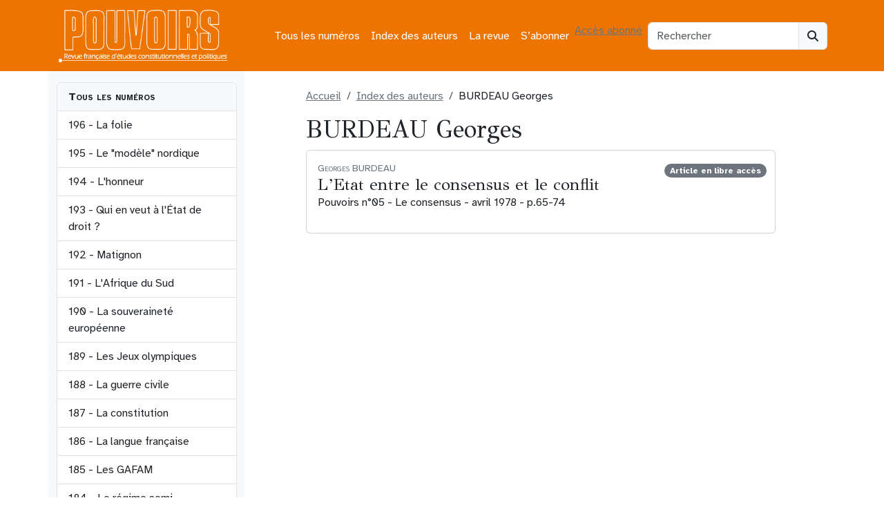

--- FILE ---
content_type: text/html; charset=UTF-8
request_url: https://revue-pouvoirs.fr/auteurs/burdeau-georges/
body_size: 11918
content:
<!doctype html><html lang="fr-FR"><head><meta charset="UTF-8"><meta name="viewport" content="width=device-width, initial-scale=1"><link rel="profile" href="https://gmpg.org/xfn/11"><link rel="apple-touch-icon" sizes="180x180" href="https://revue-pouvoirs.fr/wp-content/themes/bootscore-child-main/img/favicon/apple-touch-icon.png"><link rel="icon" type="image/png" sizes="32x32" href="https://revue-pouvoirs.fr/wp-content/themes/bootscore-child-main/img/favicon/favicon-32x32.png"><link rel="icon" type="image/png" sizes="16x16" href="https://revue-pouvoirs.fr/wp-content/themes/bootscore-child-main/img/favicon/favicon-16x16.png"><link rel="manifest" href="https://revue-pouvoirs.fr/wp-content/themes/bootscore-child-main/img/favicon/site.webmanifest"><link rel="mask-icon" href="https://revue-pouvoirs.fr/wp-content/themes/bootscore-child-main/img/favicon/safari-pinned-tab.svg" color="#0d6efd"><meta name="msapplication-TileColor" content="#ffffff"><meta name="theme-color" content="#ffffff"><meta name='robots' content='index, follow, max-image-preview:large, max-snippet:-1, max-video-preview:-1' /> <script defer src="[data-uri]"></script><script defer type="text/javascript" src="https://tarteaucitron.io/load.js?locale=fr&iswordpress=true&domain=revue-pouvoirs.fr&uuid=b763739f18ce4b6c9a5f5e298cfcd5d840ba897b"></script> <style id="aoatfcss" media="all">:root,[data-bs-theme=light]{--bs-blue:#0d6efd;--bs-indigo:#6610f2;--bs-purple:#6f42c1;--bs-pink:#d63384;--bs-red:#dc3545;--bs-orange:#ed7401;--bs-yellow:#ffc107;--bs-green:#198754;--bs-teal:#20c997;--bs-cyan:#0dcaf0;--bs-black:#000;--bs-white:#fff;--bs-gray:#6c757d;--bs-gray-dark:#343a40;--bs-gray-100:#f8f9fa;--bs-gray-200:#e9ecef;--bs-gray-300:#dee2e6;--bs-gray-400:#ced4da;--bs-gray-500:#adb5bd;--bs-gray-600:#6c757d;--bs-gray-700:#495057;--bs-gray-800:#343a40;--bs-gray-900:#212529;--bs-primary:#6c757d;--bs-secondary:#6c757d}</style><link rel="stylesheet" media="print" href="https://revue-pouvoirs.fr/wp-content/cache/autoptimize/css/autoptimize_14eead92b0f6f26c825c82bb57abe343.css" onload="this.onload=null;this.media='all';"><noscript id="aonoscrcss"><link media="all" href="https://revue-pouvoirs.fr/wp-content/cache/autoptimize/css/autoptimize_14eead92b0f6f26c825c82bb57abe343.css" rel="stylesheet"></noscript><title>BURDEAU Georges dans Pouvoirs, revue française d&#039;études constitutionnelles et politiques</title><meta name="description" content="Tous les articles de BURDEAU Georges dans Pouvoirs, revue française d&#039;études constitutionnelles et politiques" /><link rel="canonical" href="https://revue-pouvoirs.fr/auteurs/burdeau-georges/" /><meta property="og:locale" content="fr_FR" /><meta property="og:type" content="article" /><meta property="og:title" content="BURDEAU Georges dans Pouvoirs, revue française d&#039;études constitutionnelles et politiques" /><meta property="og:description" content="Tous les articles de BURDEAU Georges dans Pouvoirs, revue française d&#039;études constitutionnelles et politiques" /><meta property="og:url" content="https://revue-pouvoirs.fr/auteurs/burdeau-georges/" /><meta property="og:site_name" content="Pouvoirs, revue française d&#039;études constitutionnelles et politiques" /><meta name="twitter:card" content="summary_large_image" /><link rel="alternate" type="application/rss+xml" title="Pouvoirs, revue française d&#039;études constitutionnelles et politiques &raquo; Flux" href="https://revue-pouvoirs.fr/feed/" /><link rel="alternate" type="application/rss+xml" title="Flux pour Pouvoirs, revue française d&#039;études constitutionnelles et politiques &raquo; BURDEAU Georges Auteur" href="https://revue-pouvoirs.fr/auteurs/burdeau-georges/feed/" /> <noscript><link rel='stylesheet' href='https://fonts.googleapis.com/css2?family=GFS+Didot&#038;display=swap&#038;ver=6.9' type='text/css' media='all' /></noscript><link rel='stylesheet' id='typo1-css' href='https://fonts.googleapis.com/css2?family=GFS+Didot&#038;display=swap&#038;ver=6.9' type='text/css' media='print' onload="this.onload=null;this.media='all';" /> <script type="text/javascript" src="https://revue-pouvoirs.fr/wp-includes/js/jquery/jquery.min.js?ver=3.7.1" id="jquery-core-js"></script> <script defer type="text/javascript" src="https://revue-pouvoirs.fr/wp-includes/js/jquery/jquery-migrate.min.js?ver=3.4.1" id="jquery-migrate-js"></script> <link rel="https://api.w.org/" href="https://revue-pouvoirs.fr/wp-json/" /><link rel="EditURI" type="application/rsd+xml" title="RSD" href="https://revue-pouvoirs.fr/xmlrpc.php?rsd" /><meta name="generator" content="WordPress 6.9" /><link rel="icon" href="https://revue-pouvoirs.fr/wp-content/uploads/2023/08/cropped-android-chrome-512x512-1-32x32.png" sizes="32x32" /><link rel="icon" href="https://revue-pouvoirs.fr/wp-content/uploads/2023/08/cropped-android-chrome-512x512-1-192x192.png" sizes="192x192" /><link rel="apple-touch-icon" href="https://revue-pouvoirs.fr/wp-content/uploads/2023/08/cropped-android-chrome-512x512-1-180x180.png" /><meta name="msapplication-TileImage" content="https://revue-pouvoirs.fr/wp-content/uploads/2023/08/cropped-android-chrome-512x512-1-270x270.png" /></head><body class="archive tax-auteur term-burdeau-georges term-294 wp-theme-bootscore-main wp-child-theme-bootscore-child-main hfeed"><div id="page" class="site"><header id="masthead" class="site-header"><div class="bg-body-tertiary"><nav id="nav-main" class="navbar navbar-expand-lg"><div class="container"> <a class="navbar-brand xs d-md-none" href="https://revue-pouvoirs.fr"><img src="https://revue-pouvoirs.fr/wp-content/themes/bootscore-child-main/img/logo/LogoPouvoirs.png" alt="logo" class="logo xs"></a> <a class="navbar-brand md d-none d-md-block" href="https://revue-pouvoirs.fr"><img src="https://revue-pouvoirs.fr/wp-content/themes/bootscore-child-main/img/logo/LogoPouvoirs.png" alt="logo" class="logo md" style="width:250px;height:77px;"></a><div class="offcanvas offcanvas-end" tabindex="-1" id="offcanvas-navbar"><div class="offcanvas-header"> <span class="h5 offcanvas-title">Menu</span> <button type="button" class="btn-close text-reset" data-bs-dismiss="offcanvas" aria-label="Close"></button></div><div class="offcanvas-body"><ul id="bootscore-navbar" class="navbar-nav ms-auto "><li  id="menu-item-5343" class="menu-item menu-item-type-post_type menu-item-object-page nav-item nav-item-5343"><a href="https://revue-pouvoirs.fr/tous-les-numeros/" class="nav-link ">Tous les numéros</a></li><li  id="menu-item-5351" class="menu-item menu-item-type-post_type menu-item-object-page nav-item nav-item-5351"><a href="https://revue-pouvoirs.fr/index-des-auteurs/" class="nav-link ">Index des auteurs</a></li><li  id="menu-item-23" class="menu-item menu-item-type-post_type menu-item-object-page nav-item nav-item-23"><a href="https://revue-pouvoirs.fr/la-revue/" class="nav-link ">La revue</a></li><li  id="menu-item-5346" class="menu-item menu-item-type-post_type menu-item-object-page nav-item nav-item-5346"><a href="https://revue-pouvoirs.fr/sabonner/" class="nav-link ">S’abonner</a></li></ul> <a class="btn btn-light" href="
 https://revue-pouvoirs.fr/wp-login.php?redirect_to=https%3A%2F%2Frevue-pouvoirs.fr%2Fburdeau-georges    			" title="Accès abonnés" rel="home">Accès abonné</a></div></div><div class="header-actions d-flex align-items-center"><div class="d-none d-lg-block ms-1 ms-md-2 top-nav-search-lg"><div class="top-nav-search"><form class="searchform input-group" method="get" action="https://revue-pouvoirs.fr/"> <input type="text" name="s" class="form-control" placeholder="Rechercher"> <button type="submit" class="input-group-text btn btn-light"><i class="fa-solid fa-magnifying-glass"></i><span class="visually-hidden-focusable">Search</span></button></form></div></div> <button class="btn btn-outline-light d-lg-none ms-1 ms-md-2 top-nav-search-md" type="button" data-bs-toggle="collapse" data-bs-target="#collapse-search" aria-expanded="false" aria-controls="collapse-search"> <i class="fa-solid fa-magnifying-glass"></i><span class="visually-hidden-focusable">Search</span> </button> <button class="btn btn-light d-lg-none ms-1 ms-md-2" type="button" data-bs-toggle="offcanvas" data-bs-target="#offcanvas-navbar" aria-controls="offcanvas-navbar"> <i class="fa-solid fa-bars"></i><span class="visually-hidden-focusable">Menu</span> </button></div></div></nav><div class="collapse container d-lg-none mb-2" id="collapse-search"><div class="top-nav-search"><form class="searchform input-group" method="get" action="https://revue-pouvoirs.fr/"> <input type="text" name="s" class="form-control" placeholder="Rechercher"> <button type="submit" class="input-group-text btn btn-light"><i class="fa-solid fa-magnifying-glass"></i><span class="visually-hidden-focusable">Search</span></button></form></div></div></div></header><div id="content" class="site-content container py-0 mt-0"><div id="primary" class="content-area"><div class="row"><div class="col-sm-3 d-none d-sm-block bg-light py-sm-3"><div class="list-group overflow-auto w-100" style="max-height:700px;"> <a class="list-group-item bg-light fw-bold small-caps">Tous les numéros</a> <a href="https://revue-pouvoirs.fr/la-folie" class="list-group-item list-group-item-action"> 196 - La folie </a> <a href="https://revue-pouvoirs.fr/le-modele-nordique" class="list-group-item list-group-item-action"> 195 - Le "modèle" nordique </a> <a href="https://revue-pouvoirs.fr/lhonneur" class="list-group-item list-group-item-action"> 194 - L'honneur </a> <a href="https://revue-pouvoirs.fr/qui-en-veut-a-letat-de-droit" class="list-group-item list-group-item-action"> 193 - Qui en veut à l'État de droit ? </a> <a href="https://revue-pouvoirs.fr/matignon" class="list-group-item list-group-item-action"> 192 - Matignon </a> <a href="https://revue-pouvoirs.fr/lafrique-du-sud" class="list-group-item list-group-item-action"> 191 - L'Afrique du Sud </a> <a href="https://revue-pouvoirs.fr/la-souverainete-europeenne" class="list-group-item list-group-item-action"> 190 - La souveraineté européenne </a> <a href="https://revue-pouvoirs.fr/les-jeux-olympiques" class="list-group-item list-group-item-action"> 189 - Les Jeux olympiques </a> <a href="https://revue-pouvoirs.fr/la-guerre-civile" class="list-group-item list-group-item-action"> 188 - La guerre civile </a> <a href="https://revue-pouvoirs.fr/la-constitution" class="list-group-item list-group-item-action"> 187 - La constitution </a> <a href="https://revue-pouvoirs.fr/la-langue-francaise" class="list-group-item list-group-item-action"> 186 - La langue française </a> <a href="https://revue-pouvoirs.fr/185-les-gafam-378" class="list-group-item list-group-item-action"> 185 - Les GAFAM </a> <a href="https://revue-pouvoirs.fr/184-les-regimes-semi-presidentiels-377" class="list-group-item list-group-item-action"> 184 - Le régime semi-présidentiel </a> <a href="https://revue-pouvoirs.fr/183-la-mediterranee-376" class="list-group-item list-group-item-action"> 183 - La Méditerranée </a> <a href="https://revue-pouvoirs.fr/182-elisabeth-ii-375" class="list-group-item list-group-item-action"> 182 - Élisabeth II </a> <a href="https://revue-pouvoirs.fr/181-racismes-et-antiracismes-374" class="list-group-item list-group-item-action"> 181 - Racismes et antiracismes </a> <a href="https://revue-pouvoirs.fr/180-l-elysee-373" class="list-group-item list-group-item-action"> 180 - L'Élysée </a> <a href="https://revue-pouvoirs.fr/179-les-clivages-politiques-372" class="list-group-item list-group-item-action"> 179 - Les clivages politiques </a> <a href="https://revue-pouvoirs.fr/178-la-justice-regards-critiques" class="list-group-item list-group-item-action"> 178 - La Justice. regards critiques </a> <a href="https://revue-pouvoirs.fr/177-que-peut-l-etat-370" class="list-group-item list-group-item-action"> 177 - Que peut l’État ? </a> <a href="https://revue-pouvoirs.fr/176-la-nouvelle-algerie-369" class="list-group-item list-group-item-action"> 176 - La nouvelle Algérie </a> <a href="https://revue-pouvoirs.fr/175-la-democratie-participative-368" class="list-group-item list-group-item-action"> 175 - La démocratie participative </a> <a href="https://revue-pouvoirs.fr/174-de-gaulle-367" class="list-group-item list-group-item-action"> 174 - De Gaulle </a> <a href="https://revue-pouvoirs.fr/173-les-nouveaux-feminismes" class="list-group-item list-group-item-action"> 173 - Les nouveaux féminismes </a> <a href="https://revue-pouvoirs.fr/172-trump" class="list-group-item list-group-item-action"> 172 - Trump </a> <a href="https://revue-pouvoirs.fr/171-le-mexique-363" class="list-group-item list-group-item-action"> 171 - Le Mexique </a> <a href="https://revue-pouvoirs.fr/170-l-intelligence-artificielle-362" class="list-group-item list-group-item-action"> 170 - L'intelligence artificielle </a> <a href="https://revue-pouvoirs.fr/169-les-democratures-361" class="list-group-item list-group-item-action"> 169 - Les démocratures </a> <a href="https://revue-pouvoirs.fr/168-bercy-360" class="list-group-item list-group-item-action"> 168 - Bercy </a> <a href="https://revue-pouvoirs.fr/167-les-deux-corees-359" class="list-group-item list-group-item-action"> 167 - Les deux Corées </a> <a href="https://revue-pouvoirs.fr/166-la-ve-republique-nouvelles" class="list-group-item list-group-item-action"> 166 - La Ve République - nouveaux regards </a> <a href="https://revue-pouvoirs.fr/165-les-frontieres-357" class="list-group-item list-group-item-action"> 165 - Les frontières </a> <a href="https://revue-pouvoirs.fr/164-la-datacratie" class="list-group-item list-group-item-action"> 164 - La Datacratie </a> <a href="https://revue-pouvoirs.fr/163-les-partis-politiques" class="list-group-item list-group-item-action"> 163 - Les partis politiques </a> <a href="https://revue-pouvoirs.fr/162-le-vatican" class="list-group-item list-group-item-action"> 162 - Le Vatican </a> <a href="https://revue-pouvoirs.fr/161-la-france-et-ses-elites" class="list-group-item list-group-item-action"> 161 - La France et ses élites </a> <a href="https://revue-pouvoirs.fr/160-la-nationalite-352" class="list-group-item list-group-item-action"> 160 - La Nationalité </a> <a href="https://revue-pouvoirs.fr/159-le-senat-pour-quoi-faire" class="list-group-item list-group-item-action"> 159 - Le Sénat, pour quoi faire ? </a> <a href="https://revue-pouvoirs.fr/158-la-lutte-contre-le-terrorisme-350" class="list-group-item list-group-item-action"> 158 - La lutte contre le terrorisme </a> <a href="https://revue-pouvoirs.fr/157-le-front-national-349" class="list-group-item list-group-item-action"> 157 - Le Front national </a> <a href="https://revue-pouvoirs.fr/156-la-tunisie-348" class="list-group-item list-group-item-action"> 156 - La Tunisie </a> <a href="https://revue-pouvoirs.fr/155-desobeir-en-democratie-347" class="list-group-item list-group-item-action"> 155 - Désobéir en démocratie </a> <a href="https://revue-pouvoirs.fr/154-les-primaires-346" class="list-group-item list-group-item-action"> 154 - Les primaires </a> <a href="https://revue-pouvoirs.fr/153-les-archives-345" class="list-group-item list-group-item-action"> 153 - Les archives </a> <a href="https://revue-pouvoirs.fr/152-emirats-et-monarchies-du-golfe" class="list-group-item list-group-item-action"> 152 - Émirats et monarchies du Golfe </a> <a href="https://revue-pouvoirs.fr/151-les-impots" class="list-group-item list-group-item-action"> 151 - Les impôts </a> <a href="https://revue-pouvoirs.fr/150-franklin-d-roosevelt-341" class="list-group-item list-group-item-action"> 150 - Franklin D. Roosevelt </a> <a href="https://revue-pouvoirs.fr/149-la-gouvernance-europeenne340" class="list-group-item list-group-item-action"> 149 - La gouvernance européenne </a> <a href="https://revue-pouvoirs.fr/148-le-maire-339" class="list-group-item list-group-item-action"> 148 - Le Maire </a> <a href="https://revue-pouvoirs.fr/147-les-conflits-d-interets-338" class="list-group-item list-group-item-action"> 147 - Les conflits d'intérêts </a> <a href="https://revue-pouvoirs.fr/146-le-renouveau-du-parlement-337" class="list-group-item list-group-item-action"> 146 - Le renouveau du Parlement </a> <a href="https://revue-pouvoirs.fr/145-le-maroc336" class="list-group-item list-group-item-action"> 145 - Le Maroc </a> <a href="https://revue-pouvoirs.fr/144-les-refugies333" class="list-group-item list-group-item-action"> 144 - Les réfugiés </a> <a href="https://revue-pouvoirs.fr/143-la-separation-des-pouvoirs-331" class="list-group-item list-group-item-action"> 143 - La séparation des pouvoirs </a> <a href="https://revue-pouvoirs.fr/142-les-etats-sous-la-contrainte" class="list-group-item list-group-item-action"> 142 - Les Etats sous la contrainte économique </a> <a href="https://revue-pouvoirs.fr/141-l-australie" class="list-group-item list-group-item-action"> 141 - L'Australie </a> <a href="https://revue-pouvoirs.fr/140-les-avocats" class="list-group-item list-group-item-action"> 140 - Les avocats </a> <a href="https://revue-pouvoirs.fr/139-les-jeux-d-argent" class="list-group-item list-group-item-action"> 139 - Les jeux d'argent </a> <a href="https://revue-pouvoirs.fr/138-la-candidature-a-la" class="list-group-item list-group-item-action"> 138 - La candidature à la présidentielle </a> <a href="https://revue-pouvoirs.fr/137-la-question-prioritaire-de" class="list-group-item list-group-item-action"> 137 - La Question prioritaire de constitutionnalité </a> <a href="https://revue-pouvoirs.fr/136-la-belgique" class="list-group-item list-group-item-action"> 136 - La Belgique </a> <a href="https://revue-pouvoirs.fr/135-la-prison" class="list-group-item list-group-item-action"> 135 - La Prison </a> <a href="https://revue-pouvoirs.fr/134-le-controle-parlementaire" class="list-group-item list-group-item-action"> 134 - Le contrôle parlementaire </a> <a href="https://revue-pouvoirs.fr/133-la-californie" class="list-group-item list-group-item-action"> 133 - La Californie </a> <a href="https://revue-pouvoirs.fr/132-le-crime-organise" class="list-group-item list-group-item-action"> 132 - Le crime organisé </a> <a href="https://revue-pouvoirs.fr/131-les-animaux" class="list-group-item list-group-item-action"> 131 - Les animaux </a> <a href="https://revue-pouvoirs.fr/130-l-etat-des-libertes" class="list-group-item list-group-item-action"> 130 - L'état des libertés </a> <a href="https://revue-pouvoirs.fr/129-la-democratie-en-afrique" class="list-group-item list-group-item-action"> 129 - La démocratie en Afrique </a> <a href="https://revue-pouvoirs.fr/128-la-penalisation" class="list-group-item list-group-item-action"> 128 - La pénalisation </a> <a href="https://revue-pouvoirs.fr/127-droit-et-environnement" class="list-group-item list-group-item-action"> 127 - Droit et environnement </a> <a href="https://revue-pouvoirs.fr/126-la-ve-republique" class="list-group-item list-group-item-action"> 126 - La Ve République </a> <a href="https://revue-pouvoirs.fr/125-l-armee-francaise243" class="list-group-item list-group-item-action"> 125 - L'armée française </a> <a href="https://revue-pouvoirs.fr/124-l-espagne" class="list-group-item list-group-item-action"> 124 - L'Espagne </a> <a href="https://revue-pouvoirs.fr/123-le-conseil-d-etat" class="list-group-item list-group-item-action"> 123 - Le Conseil d'État </a> <a href="https://revue-pouvoirs.fr/122-l-education-nationale" class="list-group-item list-group-item-action"> 122 - L'Éducation nationale </a> <a href="https://revue-pouvoirs.fr/121-le-rugby" class="list-group-item list-group-item-action"> 121 - Le rugby </a> <a href="https://revue-pouvoirs.fr/120-voter" class="list-group-item list-group-item-action"> 120 - Voter </a> <a href="https://revue-pouvoirs.fr/119-la-democratie-sous-controle" class="list-group-item list-group-item-action"> 119 - La démocratie sous contrôle médiatique </a> <a href="https://revue-pouvoirs.fr/118-la-pologne" class="list-group-item list-group-item-action"> 118 - La Pologne </a> <a href="https://revue-pouvoirs.fr/117-serviteurs-de-l-etat" class="list-group-item list-group-item-action"> 117 - Serviteurs de l'État </a> <a href="https://revue-pouvoirs.fr/116-la-rue" class="list-group-item list-group-item-action"> 116 - La rue </a> <a href="https://revue-pouvoirs.fr/115-la-turquie" class="list-group-item list-group-item-action"> 115 - La Turquie </a> <a href="https://revue-pouvoirs.fr/114-la-loi" class="list-group-item list-group-item-action"> 114 - La loi </a> <a href="https://revue-pouvoirs.fr/113-l-outre-mer" class="list-group-item list-group-item-action"> 113 - L'outre-mer </a> <a href="https://revue-pouvoirs.fr/112-la-russie-de-poutine" class="list-group-item list-group-item-action"> 112 - La Russie de Poutine </a> <a href="https://revue-pouvoirs.fr/111-discrimination-positive" class="list-group-item list-group-item-action"> 111 - Discrimination positive </a> <a href="https://revue-pouvoirs.fr/109-l-onu" class="list-group-item list-group-item-action"> 109 - L'ONU </a> <a href="https://revue-pouvoirs.fr/108-l-opposition" class="list-group-item list-group-item-action"> 108 - L'opposition </a> <a href="https://revue-pouvoirs.fr/107-le-code-civil" class="list-group-item list-group-item-action"> 107 - Le Code civil </a> <a href="https://revue-pouvoirs.fr/106-les-nouveaux-etats-de-l-union" class="list-group-item list-group-item-action"> 106 - Les nouveaux États de l'Union </a> <a href="https://revue-pouvoirs.fr/105-le-conseil-constitutionnel" class="list-group-item list-group-item-action"> 105 - Le Conseil constitutionnel </a> <a href="https://revue-pouvoirs.fr/104-islam-et-democratie" class="list-group-item list-group-item-action"> 104 - Islam et démocratie </a> <a href="https://revue-pouvoirs.fr/103-l-italie" class="list-group-item list-group-item-action"> 103 - L'Italie </a> <a href="https://revue-pouvoirs.fr/102-la-police" class="list-group-item list-group-item-action"> 102 - La police </a> <a href="https://revue-pouvoirs.fr/101-le-football" class="list-group-item list-group-item-action"> 101 - Le football </a> <a href="https://revue-pouvoirs.fr/99-la-nouvelle-ve-republique" class="list-group-item list-group-item-action"> 99 - La nouvelle Ve République </a> <a href="https://revue-pouvoirs.fr/98-l-amerique-latine" class="list-group-item list-group-item-action"> 98 - L'Amérique latine </a> <a href="https://revue-pouvoirs.fr/97-transparence-et-secret" class="list-group-item list-group-item-action"> 97 - Transparence et secret </a> <a href="https://revue-pouvoirs.fr/96-les-cours-europeennes" class="list-group-item list-group-item-action"> 96 - Les cours européennes. Luxembourg et Strasbourg </a> <a href="https://revue-pouvoirs.fr/95-la-commune-en-france-et-en" class="list-group-item list-group-item-action"> 95 - La commune en France et en Europe </a> <a href="https://revue-pouvoirs.fr/94-l-etat-providence" class="list-group-item list-group-item-action"> 94 - L'État-providence </a> <a href="https://revue-pouvoirs.fr/93-le-royaume-uni-de-tony-blair" class="list-group-item list-group-item-action"> 93 - Le Royaume-Uni de Tony Blair </a> <a href="https://revue-pouvoirs.fr/92-la-responsabilite-des" class="list-group-item list-group-item-action"> 92 - La responsabilité des gouvernants </a> <a href="https://revue-pouvoirs.fr/91-la-cohabitation" class="list-group-item list-group-item-action"> 91 - La cohabitation </a> <a href="https://revue-pouvoirs.fr/90-l-inde" class="list-group-item list-group-item-action"> 90 - L'Inde </a> <a href="https://revue-pouvoirs.fr/89-le-pouvoir-medical" class="list-group-item list-group-item-action"> 89 - Le pouvoir médical </a> <a href="https://revue-pouvoirs.fr/88-la-politique-etrangere-aujourd" class="list-group-item list-group-item-action"> 88 - La politique étrangère aujourd'hui </a> <a href="https://revue-pouvoirs.fr/87-l-extreme-droite-en-europe" class="list-group-item list-group-item-action"> 87 - L'extrême droite en Europe </a> <a href="https://revue-pouvoirs.fr/84-la-liberte" class="list-group-item list-group-item-action"> 84 - La liberté </a> <a href="https://revue-pouvoirs.fr/83-le-premier-ministre" class="list-group-item list-group-item-action"> 83 - Le Premier ministre </a> <a href="https://revue-pouvoirs.fr/82-femmes-en-politique" class="list-group-item list-group-item-action"> 82 - Femmes en politique </a> <a href="https://revue-pouvoirs.fr/81-la-chine-apres-deng" class="list-group-item list-group-item-action"> 81 - La Chine après Deng </a> <a href="https://revue-pouvoirs.fr/80-l-ena" class="list-group-item list-group-item-action"> 80 - L'ENA </a> <a href="https://revue-pouvoirs.fr/79-les-groupes-d-interet" class="list-group-item list-group-item-action"> 79 - Les groupes d'intérêt </a> <a href="https://revue-pouvoirs.fr/78-les-monarchies" class="list-group-item list-group-item-action"> 78 - Les monarchies </a> <a href="https://revue-pouvoirs.fr/77-le-referendum" class="list-group-item list-group-item-action"> 77 - Le référendum </a> <a href="https://revue-pouvoirs.fr/76-la-ive-republique" class="list-group-item list-group-item-action"> 76 - La IVe République </a> <a href="https://revue-pouvoirs.fr/75-la-laicite" class="list-group-item list-group-item-action"> 75 - La laïcité </a> <a href="https://revue-pouvoirs.fr/74-les-juges" class="list-group-item list-group-item-action"> 74 - Les juges </a> <a href="https://revue-pouvoirs.fr/73-la-democratie-municipale" class="list-group-item list-group-item-action"> 73 - La démocratie municipale </a> <a href="https://revue-pouvoirs.fr/72-israel" class="list-group-item list-group-item-action"> 72 - Israël </a> <a href="https://revue-pouvoirs.fr/71-le-nouveau-japon" class="list-group-item list-group-item-action"> 71 - Le nouveau Japon </a> <a href="https://revue-pouvoirs.fr/70-l-argent-des-elections" class="list-group-item list-group-item-action"> 70 - L'argent des élections </a> <a href="https://revue-pouvoirs.fr/69-europe-de-la-communaute-a-l" class="list-group-item list-group-item-action"> 69 - Europe, de la Communauté à l'Union </a> <a href="https://revue-pouvoirs.fr/68-qui-gouverne-la-france" class="list-group-item list-group-item-action"> 68 - Qui gouverne la France ? </a> <a href="https://revue-pouvoirs.fr/67-la-souverainete" class="list-group-item list-group-item-action"> 67 - La souveraineté </a> <a href="https://revue-pouvoirs.fr/66-l-allemagne" class="list-group-item list-group-item-action"> 66 - L'Allemagne </a> <a href="https://revue-pouvoirs.fr/65-morale-et-politique" class="list-group-item list-group-item-action"> 65 - Morale et politique </a> <a href="https://revue-pouvoirs.fr/64-le-parlement" class="list-group-item list-group-item-action"> 64 - Le Parlement </a> <a href="https://revue-pouvoirs.fr/63-campagne-electorale" class="list-group-item list-group-item-action"> 63 - Campagne électorale </a> <a href="https://revue-pouvoirs.fr/62-lislam-dans-la-cite" class="list-group-item list-group-item-action"> 62 - L'Islam dans la cité </a> <a href="https://revue-pouvoirs.fr/61-le-sport" class="list-group-item list-group-item-action"> 61 - Le sport </a> <a href="https://revue-pouvoirs.fr/60-la-decentralisation" class="list-group-item list-group-item-action"> 60 - La décentralisation </a> <a href="https://revue-pouvoirs.fr/59-la-cour-supreme-des-etats-unis" class="list-group-item list-group-item-action"> 59 - La Cour Suprême des Etats-Unis </a> <a href="https://revue-pouvoirs.fr/58-la-france-en-guerre" class="list-group-item list-group-item-action"> 58 - La France en guerre </a> <a href="https://revue-pouvoirs.fr/57-nationalismes" class="list-group-item list-group-item-action"> 57 - Nationalismes </a> <a href="https://revue-pouvoirs.fr/56-bioethique" class="list-group-item list-group-item-action"> 56 - Bioéthique </a> <a href="https://revue-pouvoirs.fr/55-droit-penal" class="list-group-item list-group-item-action"> 55 - Droit pénal </a> <a href="https://revue-pouvoirs.fr/54-la-belgique" class="list-group-item list-group-item-action"> 54 - La Belgique </a> <a href="https://revue-pouvoirs.fr/53-le-ministere-des-finances" class="list-group-item list-group-item-action"> 53 - Le ministère des Finances </a> <a href="https://revue-pouvoirs.fr/52-democratie" class="list-group-item list-group-item-action"> 52 - Démocratie </a> <a href="https://revue-pouvoirs.fr/51-television" class="list-group-item list-group-item-action"> 51 - Télévision </a> <a href="https://revue-pouvoirs.fr/50-1789-1989-histoire-constitutionnelle" class="list-group-item list-group-item-action"> 50 - 1789-1989 Histoire constitutionnelle </a> <a href="https://revue-pouvoirs.fr/49-la-ve-republique-30-ans" class="list-group-item list-group-item-action"> 49 - La Ve République - 30 ans </a> <a href="https://revue-pouvoirs.fr/48-europe-1993" class="list-group-item list-group-item-action"> 48 - Europe 1993 </a> <a href="https://revue-pouvoirs.fr/47-limmigration" class="list-group-item list-group-item-action"> 47 - L'immigration </a> <a href="https://revue-pouvoirs.fr/46-droit-administratif-bilan-critique" class="list-group-item list-group-item-action"> 46 - Droit administratif. Bilan critique </a> <a href="https://revue-pouvoirs.fr/45-lurss-de-gorbatchev" class="list-group-item list-group-item-action"> 45 - L'URSS de Gorbatchev </a> <a href="https://revue-pouvoirs.fr/44-le-senat" class="list-group-item list-group-item-action"> 44 - Le Sénat </a> <a href="https://revue-pouvoirs.fr/43-la-suisse" class="list-group-item list-group-item-action"> 43 - La Suisse </a> <a href="https://revue-pouvoirs.fr/42-la-tradition-politique" class="list-group-item list-group-item-action"> 42 - La tradition politique </a> <a href="https://revue-pouvoirs.fr/41-le-president" class="list-group-item list-group-item-action"> 41 - Le président </a> <a href="https://revue-pouvoirs.fr/40-des-fonctionnaires-politises" class="list-group-item list-group-item-action"> 40 - Des fonctionnaires politisés </a> <a href="https://revue-pouvoirs.fr/39-mai-68" class="list-group-item list-group-item-action"> 39 - Mai 68 </a> <a href="https://revue-pouvoirs.fr/38-larmee" class="list-group-item list-group-item-action"> 38 - L'armée </a> <a href="https://revue-pouvoirs.fr/37-la-grande-bretagne" class="list-group-item list-group-item-action"> 37 - La Grande-Bretagne </a> <a href="https://revue-pouvoirs.fr/36-le-ministre" class="list-group-item list-group-item-action"> 36 - Le ministre </a> <a href="https://revue-pouvoirs.fr/35-le-japon" class="list-group-item list-group-item-action"> 35 - Le Japon </a> <a href="https://revue-pouvoirs.fr/34-l-assemblee" class="list-group-item list-group-item-action"> 34 - L'Assemblée </a> <a href="https://revue-pouvoirs.fr/33-les-sondages" class="list-group-item list-group-item-action"> 33 - Les sondages </a> <a href="https://revue-pouvoirs.fr/32-la-representation-proportionnelle" class="list-group-item list-group-item-action"> 32 - La représentation proportionnelle </a> <a href="https://revue-pouvoirs.fr/31-la-corruption" class="list-group-item list-group-item-action"> 31 - La corruption </a> <a href="https://revue-pouvoirs.fr/30-l-ecole" class="list-group-item list-group-item-action"> 30 - L'école </a> <a href="https://revue-pouvoirs.fr/29-les-etats-unis" class="list-group-item list-group-item-action"> 29 - Les Etats-Unis </a> <a href="https://revue-pouvoirs.fr/28-le-rpr" class="list-group-item list-group-item-action"> 28 - Le RPR </a> <a href="https://revue-pouvoirs.fr/27-le-mendesisme" class="list-group-item list-group-item-action"> 27 - Le mendésisme </a> <a href="https://revue-pouvoirs.fr/26-le-pouvoir-syndical" class="list-group-item list-group-item-action"> 26 - Le pouvoir syndical </a> <a href="https://revue-pouvoirs.fr/25-les-pouvoirs-africains" class="list-group-item list-group-item-action"> 25 - Les pouvoirs africains </a> <a href="https://revue-pouvoirs.fr/24-le-maire" class="list-group-item list-group-item-action"> 24 - Le maire </a> <a href="https://revue-pouvoirs.fr/23-l-impot" class="list-group-item list-group-item-action"> 23 - L'impôt </a> <a href="https://revue-pouvoirs.fr/22-la-rfa" class="list-group-item list-group-item-action"> 22 - LA RFA </a> <a href="https://revue-pouvoirs.fr/21-le-systeme-communiste-mondial" class="list-group-item list-group-item-action"> 21 - Le système communiste mondial </a> <a href="https://revue-pouvoirs.fr/20-81-la-gauche-au-pouvoir" class="list-group-item list-group-item-action"> 20 - 81, la gauche au pouvoir </a> <a href="https://revue-pouvoirs.fr/19-regions" class="list-group-item list-group-item-action"> 19 - Régions </a> <a href="https://revue-pouvoirs.fr/18-italie" class="list-group-item list-group-item-action"> 18 - Italie </a> <a href="https://revue-pouvoirs.fr/17-le-pouvoir-dans-leglise" class="list-group-item list-group-item-action"> 17 - Le pouvoir dans l'Église </a> <a href="https://revue-pouvoirs.fr/16-la-justice" class="list-group-item list-group-item-action"> 16 - La justice </a> <a href="https://revue-pouvoirs.fr/15-la-negociation" class="list-group-item list-group-item-action"> 15 - La négociation </a> <a href="https://revue-pouvoirs.fr/14-elire-un-president" class="list-group-item list-group-item-action"> 14 - Élire un Président </a> <a href="https://revue-pouvoirs.fr/13-le-conseil-constitutionnel" class="list-group-item list-group-item-action"> 13 - Le Conseil constitutionnel </a> <a href="https://revue-pouvoirs.fr/12-les-regimes-islamiques" class="list-group-item list-group-item-action"> 12 - Les régimes islamiques </a> <a href="https://revue-pouvoirs.fr/11-psychanalyse" class="list-group-item list-group-item-action"> 11 - Psychanalyse </a> <a href="https://revue-pouvoirs.fr/10-les-pouvoirs-de-crise" class="list-group-item list-group-item-action"> 10 - Les pouvoirs de crise </a> <a href="https://revue-pouvoirs.fr/09-le-giscardisme" class="list-group-item list-group-item-action"> 9 - Le giscardisme </a> <a href="https://revue-pouvoirs.fr/08-lespagne-democratique" class="list-group-item list-group-item-action"> 8 - L'Espagne démocratique </a> <a href="https://revue-pouvoirs.fr/07-le-regime-representatif" class="list-group-item list-group-item-action"> 7 - Le régime représentatif est-il démocratique ? </a> <a href="https://revue-pouvoirs.fr/06-lunion-sovietique" class="list-group-item list-group-item-action"> 6 - L'Union soviétique </a> <a href="https://revue-pouvoirs.fr/05-le-consensus" class="list-group-item list-group-item-action"> 5 - Le consensus </a> <a href="https://revue-pouvoirs.fr/04-la-ve-republique" class="list-group-item list-group-item-action"> 4 - La Ve République </a> <a href="https://revue-pouvoirs.fr/03-qui-gouverne-la-chine" class="list-group-item list-group-item-action"> 3 - Qui gouverne la Chine ? </a> <a href="https://revue-pouvoirs.fr/02-le-parlement-europeen" class="list-group-item list-group-item-action"> 2 - Le Parlement européen </a> <a href="https://revue-pouvoirs.fr/01-lalternance" class="list-group-item list-group-item-action"> 1 - L'alternance </a></div></div><div class="col-md-8 col-lg-9 mt-4"><main id="main" class="site-main max-width"><nav aria-label="breadcrumb"><ol class="breadcrumb" itemscope itemtype="https://schema.org/BreadcrumbList"><li class="breadcrumb-item"><a href="https://revue-pouvoirs.fr"><span itemprop="name">Accueil</span></a></li><li class="breadcrumb-item" itemprop="itemListElement" itemscope itemtype="https://schema.org/ListItem"> <a href="https://revue-pouvoirs.fr/index-des-auteurs/" itemprop="item"> <span itemprop="name">Index des auteurs</span> </a><meta itemprop="position" content="1"></li><li class="breadcrumb-item" itemprop="itemListElement" itemscope itemtype="https://schema.org/ListItem"> <span itemprop="name">BURDEAU Georges</span><meta itemprop="position" content="2"></li></ol></nav><h1>BURDEAU Georges</h1><div class="card horizontal mb-4"><div class="row g-0"><div class="col"><div class="card-body"><div class="row"><div class="col-12 col-sm-9"><p class="surtitre py-0 my-0">Georges BURDEAU</p><h2 class="h4 mb-0"> <a class="text-body text-decoration-none" href="https://revue-pouvoirs.fr/l-etat-entre-le-consensus-et-le/" class="stretched-link"> L&rsquo;Etat entre le consensus et le conflit </a></h2></div><div class="col-12 col-sm-3 text-sm-end"><span class="badge bg-secondary rounded-pill">Article en libre accès</span></div></div><div class="row"><div class="col-12"> Pouvoirs n°05 - Le consensus - avril 1978 - p.65-74<p class="mt-1"></p></div></div></div></div></div></div></main></div></div></div></div><footer><div class="bootscore-footer bg-body-tertiary pt-4 pb-0"><div class="container"><div class="row"><div class="col-md-4 col-lg-4"><div class="footer_widget mb-4"><a href="https://www.seuil.com/collection/pouvoirs-4865"><img width="344" height="186" src="https://revue-pouvoirs.fr/wp-content/uploads/2023/07/logoSeuil.png" class="image wp-image-5354  attachment-medium size-medium" alt="Logo des Editions du Seuil" style="max-width: 100%; height: auto;" decoding="async" loading="lazy" /></a></div></div><div class="col-md-4 col-lg-4"><div class="footer_widget mb-4"><a href="https://www.cairn.info/revue-pouvoirs.htm"><img width="346" height="103" src="https://revue-pouvoirs.fr/wp-content/uploads/2023/07/Cairn.info_.png" class="image wp-image-5355  attachment-medium size-medium" alt="Logo de la plateforme de revues CAIRN" style="max-width: 100%; height: auto;" decoding="async" loading="lazy" /></a></div></div><div class="col-md-4 col-lg-4"><div class="footer_widget mb-4"><a href="https://abo.alternatives-economiques.fr/vpc/revues/pouvoirs"><img width="360" height="178" src="https://revue-pouvoirs.fr/wp-content/uploads/2023/07/Logo-alternatives-economiques-360x178.png" class="image wp-image-5356  attachment-medium size-medium" alt="" style="max-width: 100%; height: auto;" decoding="async" loading="lazy" srcset="https://revue-pouvoirs.fr/wp-content/uploads/2023/07/Logo-alternatives-economiques-360x178.png 360w, https://revue-pouvoirs.fr/wp-content/uploads/2023/07/Logo-alternatives-economiques.png 400w" sizes="auto, (max-width: 360px) 100vw, 360px" /></a></div></div></div><ul id="footer-menu" class="justify-content-center nav "><li  id="menu-item-8019" class="menu-item menu-item-type-post_type menu-item-object-page nav-item nav-item-8019"><a href="https://revue-pouvoirs.fr/mentions-legales/" class="nav-link ">Mentions légales</a></li><li  id="menu-item-8343" class="menu-item menu-item-type-post_type menu-item-object-page menu-item-privacy-policy nav-item nav-item-8343"><a href="https://revue-pouvoirs.fr/politique-de-confidentialite-2/" class="nav-link ">Politique de confidentialité</a></li></ul></div></div><div class="bootscore-info bg-body-tertiary text-body-tertiary border-top py-2 text-center"><div class="container"> <small class="bootscore-copyright"><span class="cr-symbol">&copy;</span>&nbsp;2026 Pouvoirs, revue française d&#039;études constitutionnelles et politiques</small></div></div></footer> <a href="#" class="btn btn-primary shadow top-button position-fixed zi-1020"><i class="fa-solid fa-chevron-up"></i><span class="visually-hidden-focusable">To top</span></a></div> <script type="speculationrules">{"prefetch":[{"source":"document","where":{"and":[{"href_matches":"/*"},{"not":{"href_matches":["/wp-*.php","/wp-admin/*","/wp-content/uploads/*","/wp-content/*","/wp-content/plugins/*","/wp-content/themes/bootscore-child-main/*","/wp-content/themes/bootscore-main/*","/*\\?(.+)"]}},{"not":{"selector_matches":"a[rel~=\"nofollow\"]"}},{"not":{"selector_matches":".no-prefetch, .no-prefetch a"}}]},"eagerness":"conservative"}]}</script> <script defer src="[data-uri]"></script> <script type="text/javascript" src="https://revue-pouvoirs.fr/wp-includes/js/dist/hooks.min.js?ver=dd5603f07f9220ed27f1" id="wp-hooks-js"></script> <script type="text/javascript" src="https://revue-pouvoirs.fr/wp-includes/js/dist/i18n.min.js?ver=c26c3dc7bed366793375" id="wp-i18n-js"></script> <script defer id="wp-i18n-js-after" src="[data-uri]"></script> <script defer type="text/javascript" src="https://revue-pouvoirs.fr/wp-content/cache/autoptimize/js/autoptimize_single_2e187162915b1d22fd4558fee30f5613.js?ver=6.0.2" id="swv-js"></script> <script defer id="contact-form-7-js-translations" src="[data-uri]"></script> <script defer id="contact-form-7-js-before" src="[data-uri]"></script> <script defer type="text/javascript" src="https://revue-pouvoirs.fr/wp-content/cache/autoptimize/js/autoptimize_single_2912c657d0592cc532dff73d0d2ce7bb.js?ver=6.0.2" id="contact-form-7-js"></script> <script defer type="text/javascript" src="https://revue-pouvoirs.fr/wp-content/cache/autoptimize/js/autoptimize_single_1e89670952427086ab9617865c82ff92.js?ver=6.9" id="custom-js-js"></script> <script defer type="text/javascript" src="https://revue-pouvoirs.fr/wp-content/themes/bootscore-main/js/lib/bootstrap.bundle.min.js?ver=202307111637" id="bootstrap-js"></script> <script defer id="bootscore-script-js-extra" src="[data-uri]"></script> <script defer type="text/javascript" src="https://revue-pouvoirs.fr/wp-content/cache/autoptimize/js/autoptimize_single_1da296ad1c22f2bf3297b07b27f0500d.js?ver=202307111637" id="bootscore-script-js"></script> <script id="wp-emoji-settings" type="application/json">{"baseUrl":"https://s.w.org/images/core/emoji/17.0.2/72x72/","ext":".png","svgUrl":"https://s.w.org/images/core/emoji/17.0.2/svg/","svgExt":".svg","source":{"concatemoji":"https://revue-pouvoirs.fr/wp-includes/js/wp-emoji-release.min.js?ver=6.9"}}</script> <script type="module">/*! This file is auto-generated */
const a=JSON.parse(document.getElementById("wp-emoji-settings").textContent),o=(window._wpemojiSettings=a,"wpEmojiSettingsSupports"),s=["flag","emoji"];function i(e){try{var t={supportTests:e,timestamp:(new Date).valueOf()};sessionStorage.setItem(o,JSON.stringify(t))}catch(e){}}function c(e,t,n){e.clearRect(0,0,e.canvas.width,e.canvas.height),e.fillText(t,0,0);t=new Uint32Array(e.getImageData(0,0,e.canvas.width,e.canvas.height).data);e.clearRect(0,0,e.canvas.width,e.canvas.height),e.fillText(n,0,0);const a=new Uint32Array(e.getImageData(0,0,e.canvas.width,e.canvas.height).data);return t.every((e,t)=>e===a[t])}function p(e,t){e.clearRect(0,0,e.canvas.width,e.canvas.height),e.fillText(t,0,0);var n=e.getImageData(16,16,1,1);for(let e=0;e<n.data.length;e++)if(0!==n.data[e])return!1;return!0}function u(e,t,n,a){switch(t){case"flag":return n(e,"\ud83c\udff3\ufe0f\u200d\u26a7\ufe0f","\ud83c\udff3\ufe0f\u200b\u26a7\ufe0f")?!1:!n(e,"\ud83c\udde8\ud83c\uddf6","\ud83c\udde8\u200b\ud83c\uddf6")&&!n(e,"\ud83c\udff4\udb40\udc67\udb40\udc62\udb40\udc65\udb40\udc6e\udb40\udc67\udb40\udc7f","\ud83c\udff4\u200b\udb40\udc67\u200b\udb40\udc62\u200b\udb40\udc65\u200b\udb40\udc6e\u200b\udb40\udc67\u200b\udb40\udc7f");case"emoji":return!a(e,"\ud83e\u1fac8")}return!1}function f(e,t,n,a){let r;const o=(r="undefined"!=typeof WorkerGlobalScope&&self instanceof WorkerGlobalScope?new OffscreenCanvas(300,150):document.createElement("canvas")).getContext("2d",{willReadFrequently:!0}),s=(o.textBaseline="top",o.font="600 32px Arial",{});return e.forEach(e=>{s[e]=t(o,e,n,a)}),s}function r(e){var t=document.createElement("script");t.src=e,t.defer=!0,document.head.appendChild(t)}a.supports={everything:!0,everythingExceptFlag:!0},new Promise(t=>{let n=function(){try{var e=JSON.parse(sessionStorage.getItem(o));if("object"==typeof e&&"number"==typeof e.timestamp&&(new Date).valueOf()<e.timestamp+604800&&"object"==typeof e.supportTests)return e.supportTests}catch(e){}return null}();if(!n){if("undefined"!=typeof Worker&&"undefined"!=typeof OffscreenCanvas&&"undefined"!=typeof URL&&URL.createObjectURL&&"undefined"!=typeof Blob)try{var e="postMessage("+f.toString()+"("+[JSON.stringify(s),u.toString(),c.toString(),p.toString()].join(",")+"));",a=new Blob([e],{type:"text/javascript"});const r=new Worker(URL.createObjectURL(a),{name:"wpTestEmojiSupports"});return void(r.onmessage=e=>{i(n=e.data),r.terminate(),t(n)})}catch(e){}i(n=f(s,u,c,p))}t(n)}).then(e=>{for(const n in e)a.supports[n]=e[n],a.supports.everything=a.supports.everything&&a.supports[n],"flag"!==n&&(a.supports.everythingExceptFlag=a.supports.everythingExceptFlag&&a.supports[n]);var t;a.supports.everythingExceptFlag=a.supports.everythingExceptFlag&&!a.supports.flag,a.supports.everything||((t=a.source||{}).concatemoji?r(t.concatemoji):t.wpemoji&&t.twemoji&&(r(t.twemoji),r(t.wpemoji)))});</script> </body></html>
<!-- Dynamic page generated in 0.121 seconds. -->
<!-- Cached page generated by WP-Super-Cache on 2026-01-24 12:38:57 -->

<!-- Compression = gzip -->

--- FILE ---
content_type: text/css; charset=utf-8
request_url: https://fonts.googleapis.com/css2?family=Atkinson+Hyperlegible:ital,wght@0,400;0,700;1,400;1,700
body_size: -152
content:
/* latin-ext */
@font-face {
  font-family: 'Atkinson Hyperlegible';
  font-style: italic;
  font-weight: 400;
  src: url(https://fonts.gstatic.com/s/atkinsonhyperlegible/v12/9Bt43C1KxNDXMspQ1lPyU89-1h6ONRlW45G056IkUwCgblWmLWQ.woff2) format('woff2');
  unicode-range: U+0100-02BA, U+02BD-02C5, U+02C7-02CC, U+02CE-02D7, U+02DD-02FF, U+0304, U+0308, U+0329, U+1D00-1DBF, U+1E00-1E9F, U+1EF2-1EFF, U+2020, U+20A0-20AB, U+20AD-20C0, U+2113, U+2C60-2C7F, U+A720-A7FF;
}
/* latin */
@font-face {
  font-family: 'Atkinson Hyperlegible';
  font-style: italic;
  font-weight: 400;
  src: url(https://fonts.gstatic.com/s/atkinsonhyperlegible/v12/9Bt43C1KxNDXMspQ1lPyU89-1h6ONRlW45G056IqUwCgblWm.woff2) format('woff2');
  unicode-range: U+0000-00FF, U+0131, U+0152-0153, U+02BB-02BC, U+02C6, U+02DA, U+02DC, U+0304, U+0308, U+0329, U+2000-206F, U+20AC, U+2122, U+2191, U+2193, U+2212, U+2215, U+FEFF, U+FFFD;
}
/* latin-ext */
@font-face {
  font-family: 'Atkinson Hyperlegible';
  font-style: italic;
  font-weight: 700;
  src: url(https://fonts.gstatic.com/s/atkinsonhyperlegible/v12/9Bt93C1KxNDXMspQ1lPyU89-1h6ONRlW45G056qRdhWDTFiMF225Z2k.woff2) format('woff2');
  unicode-range: U+0100-02BA, U+02BD-02C5, U+02C7-02CC, U+02CE-02D7, U+02DD-02FF, U+0304, U+0308, U+0329, U+1D00-1DBF, U+1E00-1E9F, U+1EF2-1EFF, U+2020, U+20A0-20AB, U+20AD-20C0, U+2113, U+2C60-2C7F, U+A720-A7FF;
}
/* latin */
@font-face {
  font-family: 'Atkinson Hyperlegible';
  font-style: italic;
  font-weight: 700;
  src: url(https://fonts.gstatic.com/s/atkinsonhyperlegible/v12/9Bt93C1KxNDXMspQ1lPyU89-1h6ONRlW45G056qRdhWNTFiMF225.woff2) format('woff2');
  unicode-range: U+0000-00FF, U+0131, U+0152-0153, U+02BB-02BC, U+02C6, U+02DA, U+02DC, U+0304, U+0308, U+0329, U+2000-206F, U+20AC, U+2122, U+2191, U+2193, U+2212, U+2215, U+FEFF, U+FFFD;
}
/* latin-ext */
@font-face {
  font-family: 'Atkinson Hyperlegible';
  font-style: normal;
  font-weight: 400;
  src: url(https://fonts.gstatic.com/s/atkinsonhyperlegible/v12/9Bt23C1KxNDXMspQ1lPyU89-1h6ONRlW45G07JIoWQeCbGWn.woff2) format('woff2');
  unicode-range: U+0100-02BA, U+02BD-02C5, U+02C7-02CC, U+02CE-02D7, U+02DD-02FF, U+0304, U+0308, U+0329, U+1D00-1DBF, U+1E00-1E9F, U+1EF2-1EFF, U+2020, U+20A0-20AB, U+20AD-20C0, U+2113, U+2C60-2C7F, U+A720-A7FF;
}
/* latin */
@font-face {
  font-family: 'Atkinson Hyperlegible';
  font-style: normal;
  font-weight: 400;
  src: url(https://fonts.gstatic.com/s/atkinsonhyperlegible/v12/9Bt23C1KxNDXMspQ1lPyU89-1h6ONRlW45G04pIoWQeCbA.woff2) format('woff2');
  unicode-range: U+0000-00FF, U+0131, U+0152-0153, U+02BB-02BC, U+02C6, U+02DA, U+02DC, U+0304, U+0308, U+0329, U+2000-206F, U+20AC, U+2122, U+2191, U+2193, U+2212, U+2215, U+FEFF, U+FFFD;
}
/* latin-ext */
@font-face {
  font-family: 'Atkinson Hyperlegible';
  font-style: normal;
  font-weight: 700;
  src: url(https://fonts.gstatic.com/s/atkinsonhyperlegible/v12/9Bt73C1KxNDXMspQ1lPyU89-1h6ONRlW45G8Wbc9eiWPRl-uFV24.woff2) format('woff2');
  unicode-range: U+0100-02BA, U+02BD-02C5, U+02C7-02CC, U+02CE-02D7, U+02DD-02FF, U+0304, U+0308, U+0329, U+1D00-1DBF, U+1E00-1E9F, U+1EF2-1EFF, U+2020, U+20A0-20AB, U+20AD-20C0, U+2113, U+2C60-2C7F, U+A720-A7FF;
}
/* latin */
@font-face {
  font-family: 'Atkinson Hyperlegible';
  font-style: normal;
  font-weight: 700;
  src: url(https://fonts.gstatic.com/s/atkinsonhyperlegible/v12/9Bt73C1KxNDXMspQ1lPyU89-1h6ONRlW45G8Wbc9dCWPRl-uFQ.woff2) format('woff2');
  unicode-range: U+0000-00FF, U+0131, U+0152-0153, U+02BB-02BC, U+02C6, U+02DA, U+02DC, U+0304, U+0308, U+0329, U+2000-206F, U+20AC, U+2122, U+2191, U+2193, U+2212, U+2215, U+FEFF, U+FFFD;
}
